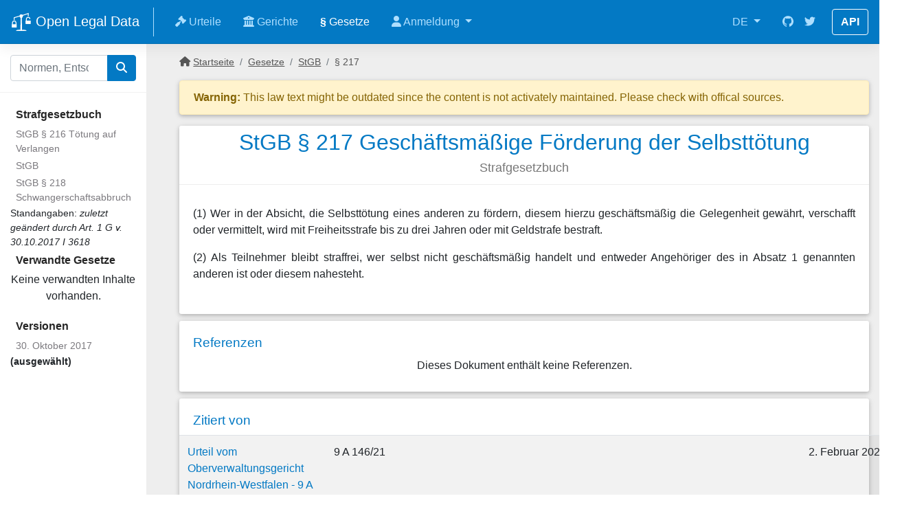

--- FILE ---
content_type: text/html; charset=utf-8
request_url: https://de.openlegaldata.io/law/stgb/217
body_size: 18147
content:
<!DOCTYPE html>
<html lang="en">
<head>
    <title>StGB § 217 Geschäftsmäßige Förderung der Selbsttötung - Open Legal Data</title>

    <meta charset="utf-8">
    <meta name="viewport" content="width=device-width, initial-scale=1, shrink-to-fit=no">
    <meta name="description" content="">
    <meta name="author" content="">
    <meta property="og:type" content="website"/>
    <meta property="og:url" content=""/>
    <meta property="og:image" itemprop="image primaryImageOfPage" content="/static/apple-touch-icon.png"/>
    <meta name="twitter:card" content="summary"/>
    <meta name="twitter:domain" content="None"/>
    <meta name="twitter:title" property="og:title" itemprop="title name" content=""/>
    <meta name="twitter:description" property="og:description" itemprop="description"
          content="">

    <link rel="shortcut icon" href="/static/favicon.ico" type="image/x-icon">
    <link rel="apple-touch-icon image_src" href="/static/apple-touch-icon.png">
    <link rel="canonical" href="">

    <link rel="stylesheet" href="/static/cache/css/output.65564fa785a5.css" type="text/css">

    

    <script type="text/javascript">
    var gaProperty = 'UA-1090820-32';
    var disableStr = 'ga-disable-' + gaProperty;
    if (document.cookie.indexOf(disableStr + '=true') > -1) {
        window[disableStr] = true;
    }

    function gaOptout() {
        document.cookie = disableStr + '=true; expires=Thu, 31 Dec 2099 23:59:59 UTC; path=/';
        window[disableStr] = true;
        alert('Das Tracking durch Google Analytics wurde in Ihrem Browser für diese Website deaktiviert.');
    }
    </script>

    <script>
    (function(i,s,o,g,r,a,m){i['GoogleAnalyticsObject']=r;i[r]=i[r]||function(){
    (i[r].q=i[r].q||[]).push(arguments)},i[r].l=1*new Date();a=s.createElement(o),
    m=s.getElementsByTagName(o)[0];a.async=1;a.src=g;m.parentNode.insertBefore(a,m)
    })(window,document,'script','https://www.google-analytics.com/analytics.js','ga');

    ga('create', 'UA-1090820-32', 'auto');
    ga('set', 'anonymizeIp', true);
    ga('send', 'pageview');
    </script>



    
</head>
<body>

    




<header class="navbar navbar-expand navbar-dark flex-column flex-md-row bd-navbar">
    <a class="navbar-brand" href="/" aria-label="Open Legal Data">
        <img src="/static/images/logo_white.svg">
        Open Legal Data
    </a>

    <div class="navbar-nav-scroll">
        <ul class="navbar-nav bd-navbar-nav flex-row">

            <li class="nav-item">
                <a class="nav-link" href="/case/">
                    <i class="fa-solid fa-gavel"></i>
                    Urteile</a>
            </li>

            <li class="nav-item">
                <a class="nav-link" href="/court/">
                    <i class="fa fa-university" aria-hidden="true"></i>
                    Gerichte</a>
            </li>

            <li class="nav-item active">
                <a class="nav-link" href="/law/">

                    <b>&sect;</b>
                    Gesetze</a>
            </li>

            <li class="nav-item dropdown">
                <a href="#" class="nav-link dropdown-toggle" data-toggle="dropdown" role="button" aria-haspopup="true" aria-expanded="false">
                    <i class="fa fa-user" aria-hidden="true"></i>
                    Anmeldung
                    <span class="caret"></span>
                </a>

                <ul class="dropdown-menu dropdown-menu-right">
                    
                        <li><a class="dropdown-item" href="/accounts/login/">Anmeldung</a></li>
                        <li><a class="dropdown-item" href="/accounts/signup/">Registrieren</a></li>
                    

                </ul>
            </li>

        </ul>
    </div>

    <ul class="navbar-nav flex-row ml-md-auto d-none d-md-flex">
            <li class="nav-item dropdown">
        <a class="nav-item nav-link dropdown-toggle mr-md-2" href="#" id="bd-versions" data-toggle="dropdown"
           aria-haspopup="true" aria-expanded="false">
            DE
        </a>
        <div class="dropdown-menu dropdown-menu-right" aria-labelledby="bd-versions">
            <a class="dropdown-item active" href="//de.openlegaldata.io/">DE</a>
            <div class="dropdown-divider"></div>
            <a class="dropdown-item" href="//openlegaldata.io/">International</a>
        </div>
    </li>

        <li class="nav-item">
            <a class="nav-link p-2" href="https://github.com/openlegaldata" target="_blank" rel="noopener"
               aria-label="GitHub">
                <svg class="navbar-nav-svg" xmlns="http://www.w3.org/2000/svg" viewBox="0 0 512 499.36"
                     focusable="false"><title>GitHub</title>
                    <path d="M256 0C114.64 0 0 114.61 0 256c0 113.09 73.34 209 175.08 242.9 12.8 2.35 17.47-5.56 17.47-12.34 0-6.08-.22-22.18-.35-43.54-71.2 15.49-86.2-34.34-86.2-34.34-11.64-29.57-28.42-37.45-28.42-37.45-23.27-15.84 1.73-15.55 1.73-15.55 25.69 1.81 39.21 26.38 39.21 26.38 22.84 39.12 59.92 27.82 74.5 21.27 2.33-16.54 8.94-27.82 16.25-34.22-56.84-6.43-116.6-28.43-116.6-126.49 0-27.95 10-50.8 26.35-68.69-2.63-6.48-11.42-32.5 2.51-67.75 0 0 21.49-6.88 70.4 26.24a242.65 242.65 0 0 1 128.18 0c48.87-33.13 70.33-26.24 70.33-26.24 14 35.25 5.18 61.27 2.55 67.75 16.41 17.9 26.31 40.75 26.31 68.69 0 98.35-59.85 120-116.88 126.32 9.19 7.9 17.38 23.53 17.38 47.41 0 34.22-.31 61.83-.31 70.23 0 6.85 4.61 14.81 17.6 12.31C438.72 464.97 512 369.08 512 256.02 512 114.62 397.37 0 256 0z"
                          fill="currentColor" fill-rule="evenodd"></path>
                </svg>
            </a>
        </li>
        <li class="nav-item">
            <a class="nav-link p-2" href="https://twitter.com/openlegaldata" target="_blank" rel="noopener"
               aria-label="Twitter">
                <svg class="navbar-nav-svg" xmlns="http://www.w3.org/2000/svg" viewBox="0 0 512 416.32"
                     focusable="false"><title>Twitter</title>
                    <path d="M160.83 416.32c193.2 0 298.92-160.22 298.92-298.92 0-4.51 0-9-.2-13.52A214 214 0 0 0 512 49.38a212.93 212.93 0 0 1-60.44 16.6 105.7 105.7 0 0 0 46.3-58.19 209 209 0 0 1-66.79 25.37 105.09 105.09 0 0 0-181.73 71.91 116.12 116.12 0 0 0 2.66 24c-87.28-4.3-164.73-46.3-216.56-109.82A105.48 105.48 0 0 0 68 159.6a106.27 106.27 0 0 1-47.53-13.11v1.43a105.28 105.28 0 0 0 84.21 103.06 105.67 105.67 0 0 1-47.33 1.84 105.06 105.06 0 0 0 98.14 72.94A210.72 210.72 0 0 1 25 370.84a202.17 202.17 0 0 1-25-1.43 298.85 298.85 0 0 0 160.83 46.92"
                          fill="currentColor"></path>
                </svg>
            </a>
        </li>

    </ul>

    <a class="btn btn-bd-download d-none d-lg-inline-block mb-3 mb-md-0 ml-md-3" href="/pages/api/">API</a>
</header>




    
        <div class="container-fluid">
            <div class="row flex-xl-nowrap">
                <div class="col-12 col-md-3 col-xl-2 sidebar">

                    
    
        

<form class="bd-search d-flex align-items-center" action="/search/" role="search" method="get">
    <div class="input-group ">
        <input type="search"
            name="q" placeholder="Normen, Entscheidungen, ..." value=""
        class="form-control ds-input" style="position: relative; vertical-align: top;">

        <div class="input-group-append">
            <button class="btn btn-primary">
                <i class="fa fa-search"></i>
            </button>
        </div>
    </div>

    
    <button class="btn btn-primary d-md-none ml-1" type="button"
            data-toggle="collapse" data-target="#sidebar" aria-controls="bd-docs-nav"
            aria-expanded="false" aria-label="Toggle docs navigation">
        <i class="fa fa-info-circle"></i>

    </button>
    

</form>

    


                    
    <nav class="collapse nav-sidebar" id="sidebar">
        <div class="sidebar-title">Strafgesetzbuch</div>

        <ul>
        
        <li>
            <a href="/law/stgb/216">StGB § 216 Tötung auf Verlangen</a>
        </li>
        
        <li>
            <a href="/law/stgb/">
                StGB
            </a>
        </li>
        
        <li>
            <a href="/law/stgb/218">StGB § 218 Schwangerschaftsabbruch</a>
        </li>
        



        
            <li>Standangaben: <i>zuletzt geändert durch Art. 1 G v. 30.10.2017 I 3618</i></li>
        

        </ul>


        <div class="sidebar-title">Verwandte Gesetze</div>

        
            <p class="text-center">Keine verwandten Inhalte vorhanden.</p>
        


        <div class="sidebar-title">Versionen</div>

        <ul class="revision-dates">
            
            <li class=""><a href="?revision_date=2017-10-30">30. Oktober 2017</a>
                <strong>(ausgewählt)</strong></li>
            
            <!--<li><a href="">25. August 2017</a></li>-->
        </ul>
        



    </nav>



                </div>

                <main class="col-12 col-md-9 col-xl-10 py-md-3 pl-md-5 oldp-content" role="main">
                    
                    

                    
    <nav class="breadcrumbs d-none d-md-block">
      <ol class="breadcrumb">
        <li class="breadcrumb-item">
            <i class="fa fa-home"></i> <a href="/">Startseite</a>
        </li>
        <li class="breadcrumb-item">
            <a href="/law/">Gesetze</a>
        </li>
        <li class="breadcrumb-item">
            <a href="/law/stgb/">StGB</a>
        </li>
        <li class="breadcrumb-item">§ 217</li>
      </ol>
    </nav>

                    



<div class="alert alert-warning">
    <strong>Warning:</strong> This law text might be outdated since the content is not activately maintained. Please check with offical sources.
</div>


<section>
    <div class="title-center">
        <h2>StGB § 217 Geschäftsmäßige Förderung der Selbsttötung</h2>
        <h4>Strafgesetzbuch</h4>
    </div>


    
        <article class="text-justify">
            
                <P>(1) Wer in der Absicht, die Selbstt&#246;tung eines anderen zu f&#246;rdern, diesem hierzu gesch&#228;ftsm&#228;&#223;ig die Gelegenheit gew&#228;hrt, verschafft oder vermittelt, wird mit Freiheitsstrafe bis zu drei Jahren oder mit Geldstrafe bestraft.</P>
          <P>(2) Als Teilnehmer bleibt straffrei, wer selbst nicht gesch&#228;ftsm&#228;&#223;ig handelt und entweder Angeh&#246;riger des in Absatz 1 genannten anderen ist oder diesem nahesteht.</P>
        
            
        </article>

        

    


</section>






<section class="references" id="references">

    <h3><a id="refs">Referenzen</a></h3>

    
        <p class="text-center">Dieses Dokument enthält keine Referenzen.</p>
    
</section>

<section>

    <h3>Zitiert von</h3>

    
        
<table class="table table-striped table-hover table-sortable table-cases">
    <thead>
    <tr>
        

    </tr>
    </thead>
    <tbody>
    
        <tr>
            <td>
                <a href="/case/ovgnrw-2022-02-02-9-a-14621">Urteil vom Oberverwaltungsgericht Nordrhein-Westfalen - 9 A 146/21</a>
                <div class="d-md-none">
                    <small>2. Februar 2022</small>
                </div>
            </td>
            <td class="text-nowrap d-none d-md-table-cell">9 A 146/21</td>
            <td class="text-nowrap d-none d-md-table-cell">2. Februar 2022</td>
        </tr>
    
        <tr>
            <td>
                <a href="/case/ovgnrw-2022-02-02-9-a-14821">Urteil vom Oberverwaltungsgericht Nordrhein-Westfalen - 9 A 148/21</a>
                <div class="d-md-none">
                    <small>2. Februar 2022</small>
                </div>
            </td>
            <td class="text-nowrap d-none d-md-table-cell">9 A 148/21</td>
            <td class="text-nowrap d-none d-md-table-cell">2. Februar 2022</td>
        </tr>
    
        <tr>
            <td>
                <a href="/case/vg-koln-2020-12-11-7-l-190120">Beschluss vom Verwaltungsgericht Köln - 7 L 1901/20</a>
                <div class="d-md-none">
                    <small>11. Dezember 2020</small>
                </div>
            </td>
            <td class="text-nowrap d-none d-md-table-cell">7 L 1901/20</td>
            <td class="text-nowrap d-none d-md-table-cell">11. Dezember 2020</td>
        </tr>
    
        <tr>
            <td>
                <a href="/case/vg-koln-2020-12-11-7-l-105320">Beschluss vom Verwaltungsgericht Köln - 7 L 1053/20</a>
                <div class="d-md-none">
                    <small>11. Dezember 2020</small>
                </div>
            </td>
            <td class="text-nowrap d-none d-md-table-cell">7 L 1053/20</td>
            <td class="text-nowrap d-none d-md-table-cell">11. Dezember 2020</td>
        </tr>
    
        <tr>
            <td>
                <a href="/case/vg-koln-2020-11-24-7-k-1380317">Urteil vom Verwaltungsgericht Köln - 7 K 13803/17</a>
                <div class="d-md-none">
                    <small>24. November 2020</small>
                </div>
            </td>
            <td class="text-nowrap d-none d-md-table-cell">7 K 13803/17</td>
            <td class="text-nowrap d-none d-md-table-cell">24. November 2020</td>
        </tr>
    
        <tr>
            <td>
                <a href="/case/bverfg-2020-02-26-2-bvr-234715-2-bvr">Urteil vom Bundesverfassungsgericht (2. Senat) - 2 BvR 2347/15, 2 BvR 651/16, 2 BvR 1261/16, 2 BvR 1593/16, 2 BvR 2354/16, 2 BvR 2527/16</a>
                <div class="d-md-none">
                    <small>26. Februar 2020</small>
                </div>
            </td>
            <td class="text-nowrap d-none d-md-table-cell">2 BvR 2347/15, 2 BvR 651/16, 2 BvR 1261/16, 2 BvR 1593/16, 2 BvR 2354/16, 2 BvR 2527/16</td>
            <td class="text-nowrap d-none d-md-table-cell">26. Februar 2020</td>
        </tr>
    
        <tr>
            <td>
                <a href="/case/bverfg-2019-12-05-1-bvl-718">Beschluss vom Bundesverfassungsgericht (1. Senat) - 1 BvL 7/18</a>
                <div class="d-md-none">
                    <small>5. Dezember 2019</small>
                </div>
            </td>
            <td class="text-nowrap d-none d-md-table-cell">1 BvL 7/18</td>
            <td class="text-nowrap d-none d-md-table-cell">5. Dezember 2019</td>
        </tr>
    
        <tr>
            <td>
                <a href="/case/bverfg-2018-06-26-2-bvr-159316">Beschluss vom Bundesverfassungsgericht (2. Senat) - 2 BvR 1593/16</a>
                <div class="d-md-none">
                    <small>26. Juni 2018</small>
                </div>
            </td>
            <td class="text-nowrap d-none d-md-table-cell">2 BvR 1593/16</td>
            <td class="text-nowrap d-none d-md-table-cell">26. Juni 2018</td>
        </tr>
    
        <tr>
            <td>
                <a href="/case/bverfg-2018-06-26-2-bvr-252716">Beschluss vom Bundesverfassungsgericht (2. Senat) - 2 BvR 2527/16</a>
                <div class="d-md-none">
                    <small>26. Juni 2018</small>
                </div>
            </td>
            <td class="text-nowrap d-none d-md-table-cell">2 BvR 2527/16</td>
            <td class="text-nowrap d-none d-md-table-cell">26. Juni 2018</td>
        </tr>
    
        <tr>
            <td>
                <a href="/case/bverfg-2018-06-26-2-bvr-126116">Beschluss vom Bundesverfassungsgericht (2. Senat) - 2 BvR 1261/16</a>
                <div class="d-md-none">
                    <small>26. Juni 2018</small>
                </div>
            </td>
            <td class="text-nowrap d-none d-md-table-cell">2 BvR 1261/16</td>
            <td class="text-nowrap d-none d-md-table-cell">26. Juni 2018</td>
        </tr>
    
    </tbody>
</table>

    


    <nav class="text-center" aria-label="Page navigation">
        <ul class="pagination justify-content-center">
            <li class="page-item">
                <a class="page-link" href="/case/?has_reference_to_law=101136">
                    Alle 20 Gerichtsentscheidungen anzeigen ...
                </a>
            </li>
        </ul>
    </nav>

</section>





                </main>
            </div>
        </div>
    


    





<footer class="bd-footer text-muted">
    <div class="container-fluid p-3 p-md-5">
        <ul class="bd-footer-links">

            <li><a href="/contact/">Kontakt</a></li>
            <li><a href="/pages/imprint/">Impressum</a></li>
            <li><a href="/pages/privacy/">Datenschutz</a></li>
            <li><a href="/contact/report_content?source=https%3A%2F%2Fde.openlegaldata.io%2Flaw%2Fstgb%2F217" rel="nofollow">Inhalte melden</a></li>
            <li><a href="/pages/api/">API</a></li>
            <li><a href="//openlegaldata.io/about">Über uns (Englisch)</a></li>
            <li><a href="//openlegaldata.io/blog">Blog</a></li>

            <li><a href="//openlegaldata.io"><i class="fa fa-globe"></i> International</a></li>

            <li><a href="https://discord.gg/WCy3aq25ZF"><i class="fa-brands fa-discord" aria-hidden="true"></i> Discord</a></li>
            <li><a href="https://github.com/openlegaldata"><i class="fa-brands fa-github" aria-hidden="true"></i> GitHub</a></li>
            <li><a href="https://www.linkedin.com/company/open-legal-data/"><i class="fa-brands fa-linkedin" aria-hidden="true"></i> LinkedIn</a></li>

        </ul>
    </div>
</footer>



    

    <!-- <script src="/static/dist/main.js"></script> -->
    <!-- <script src="https://cdn.jsdelivr.net/npm/jquery@3.5.1/dist/jquery.slim.min.js" integrity="sha384-DfXdz2htPH0lsSSs5nCTpuj/zy4C+OGpamoFVy38MVBnE+IbbVYUew+OrCXaRkfj" crossorigin="anonymous"></script>
    <script src="https://cdn.jsdelivr.net/npm/popper.js@1.16.1/dist/umd/popper.min.js" integrity="sha384-9/reFTGAW83EW2RDu2S0VKaIzap3H66lZH81PoYlFhbGU+6BZp6G7niu735Sk7lN" crossorigin="anonymous"></script>
    <script src="https://cdn.jsdelivr.net/npm/bootstrap@4.6.2/dist/js/bootstrap.min.js" integrity="sha384-+sLIOodYLS7CIrQpBjl+C7nPvqq+FbNUBDunl/OZv93DB7Ln/533i8e/mZXLi/P+" crossorigin="anonymous"></script> -->
    <script src="/static/js/main.js"></script>

    
    

</body>
</html>


--- FILE ---
content_type: text/plain
request_url: https://www.google-analytics.com/j/collect?v=1&_v=j102&aip=1&a=1504719181&t=pageview&_s=1&dl=https%3A%2F%2Fde.openlegaldata.io%2Flaw%2Fstgb%2F217&ul=en-us%40posix&dt=StGB%20%C2%A7%20217%20Gesch%C3%A4ftsm%C3%A4%C3%9Fige%20F%C3%B6rderung%20der%20Selbstt%C3%B6tung%20-%20Open%20Legal%20Data&sr=1280x720&vp=1280x720&_u=YEBAAEABAAAAACAAI~&jid=275019942&gjid=519038638&cid=1845039525.1769433715&tid=UA-1090820-32&_gid=316791244.1769433715&_r=1&_slc=1&z=158898390
body_size: -452
content:
2,cG-98KRFEXXGJ

--- FILE ---
content_type: application/javascript
request_url: https://de.openlegaldata.io/static/js/main.js
body_size: 4907
content:
// main JS for Web app
// - facets show
// - clickable reference markers -> scroll to reference section
// - toggle entity markers
// - read more for case text
// - dropdown navbar

(function() {
    // Show hidden facets
    window.showMoreFacets = function(btn) {
      btn.style.display = 'none';
      const facetName = btn.dataset.facetName;
      document
        .querySelectorAll(`.search-facet-more[data-facet-name="${facetName}"]`)
        .forEach(el => {
          // simple fade-in
          el.style.opacity = 0;
          el.style.display = '';
          let last = +new Date();
          const tick = function() {
            el.style.opacity = +el.style.opacity + (new Date() - last) / 200;
            last = +new Date();
  
            if (+el.style.opacity < 1) {
              (window.requestAnimationFrame && requestAnimationFrame(tick)) || setTimeout(tick, 16);
            }
          };
          tick();
        });
    };
  
    // Click on a reference marker
    window.clickRefMarker = function(link) {
      const markerId = link.dataset.markerId;
      const markers = Array.from(document.querySelectorAll(`.ref-marker-id-${markerId}`));
  
      if (markers.length === 1) {
        // redirect to marker location
        const parent = markers[0].parentElement;
        const refLink = parent.querySelector('.reference-link');
        if (refLink && refLink.href) {
          window.location.href = refLink.href;
        }
      } else {
        // smooth-scroll to #references
        const refs = document.getElementById('references');
        if (refs) {
          refs.scrollIntoView({ behavior: 'smooth' });
        }
      }
  
      return false;
    };
  
    // Toggle entity markers on/off
    window.toggleEntityMarkers = function(type) {
      document
        .querySelectorAll(`span.entity-${type}`)
        .forEach(el => el.classList.toggle('entity-off'));
      document
        .querySelectorAll(`button.entity-${type} i`)
        .forEach(icon => icon.classList.toggle('fa-toggle-on'));
    };
  
    // Toggle individual markers on/off
    window.toggleMarkers = function(labelId) {
      document
        .querySelectorAll(`span.marker-label${labelId}`)
        .forEach(el => el.classList.toggle('marker-off'));
      document
        .querySelectorAll(`button.marker-label${labelId} i`)
        .forEach(icon => {
          icon.classList.toggle('fa-toggle-off');
          icon.classList.toggle('fa-toggle-on');
        });
    };
  
    // DOM ready
    document.addEventListener('DOMContentLoaded', function() {
      const readInner = document.querySelector('.read-more-inner');
      const readBtn   = document.querySelector('.read-more button');
      const container = document.querySelector('.read-more-container');
  
      if (readInner && readBtn && container) {
        if (readInner.offsetHeight < 700) {
          readBtn.style.display = 'none';
          container.classList.remove('read-more-container');
        } else {
          readBtn.addEventListener('click', function(evt) {
            evt.preventDefault();
            container.classList.remove('read-more-container');
            readBtn.parentElement.style.display = 'none';
          });
        }
      }

       
    });

    // Bootstrap-like dropdown toggle    
    document.addEventListener('DOMContentLoaded', function() {
        // Grab all dropdown toggles
        var toggles = document.querySelectorAll('[data-toggle="dropdown"]');
      
        // Toggle one dropdown
        toggles.forEach(function(toggle) {
          toggle.addEventListener('click', function(e) {
            e.preventDefault();
            e.stopPropagation();
      
            // Find the .dropdown parent and its menu
            var dropdown = toggle.closest('.dropdown');
            var menu = dropdown.querySelector('.dropdown-menu');
            var isOpen = menu.classList.contains('show');
      
            // Close any open dropdowns first
            closeAll();
      
            if (!isOpen) {
              menu.classList.add('show');
              toggle.setAttribute('aria-expanded', 'true');
            }
          });
        });
      
        // Close on outside click
        document.addEventListener('click', function() {
          closeAll();
        });
      
        // Close on ESC key
        document.addEventListener('keydown', function(e) {
          if (e.key === 'Escape') {
            closeAll();
          }
        });
      
        function closeAll() {
          toggles.forEach(function(toggle) {
            var dropdown = toggle.closest('.dropdown');
            var menu = dropdown.querySelector('.dropdown-menu');
            if (menu.classList.contains('show')) {
              menu.classList.remove('show');
              toggle.setAttribute('aria-expanded', 'false');
            }
          });
        }
      });
      
  })();
  